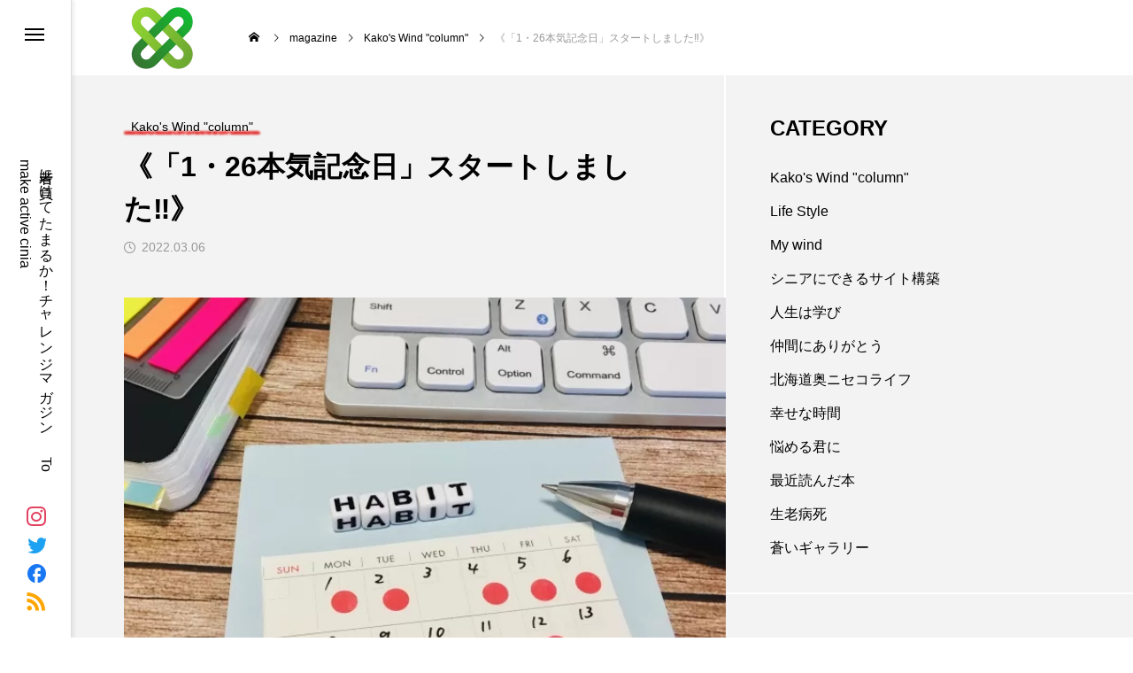

--- FILE ---
content_type: text/html; charset=UTF-8
request_url: https://wakwak-life.jp/grow_rich/ks-column/habit-start-date/
body_size: 10158
content:
<!DOCTYPE html><html class="pc" lang="ja"><head prefix="og: http://ogp.me/ns# fb: http://ogp.me/ns/fb#">
<!-- wexal_pst_init.js does not exist -->
<!-- engagement_delay.js does not exist -->
<link rel="dns-prefetch" href="//code.typesquare.com/">
<link rel="preconnect" href="//code.typesquare.com/">
<link rel="dns-prefetch" href="//www.googletagmanager.com/"><meta charset="UTF-8">
<!--[if IE]><meta http-equiv="X-UA-Compatible" content="IE=edge"><![endif]--><meta name="viewport" content="width=device-width"><title>「本気記念日」…良い感じのスタートを切ることができました。</title><meta name="description" content="『幸せに近づく1000のリスト』に啓発されて自分で決めた日々のルーティンをしっかりこなす事を基本としました。「まずは、この5年間を奮起して生きてみよう‼︎」本気記念日"><link rel="pingback" href="https://wakwak-life.jp/grow_rich/xmlrpc.php"><meta name='robots' content='max-image-preview:large'/><meta property="og:type" content="article"><meta property="og:url" content="https://wakwak-life.jp/grow_rich/ks-column/habit-start-date/"><meta property="og:title" content="《「1・26本気記念日」スタートしました‼︎》 &#8211; 夫婦で発信！元気あふれるシニアライフ　Oku Niseko Wind"><meta property="og:description" content="『幸せに近づく1000のリスト』に啓発されて自分で決めた日々のルーティンをしっかりこなす事を基本としました。「まずは、この5年間を奮起して生きてみよう‼︎」本気記念日"><meta property="og:site_name" content="夫婦で発信！元気あふれるシニアライフ　Oku Niseko Wind"><meta property="og:image" content="https://wakwak-life.jp/grow_rich/wp-content/uploads/2022/03/habit.png"><meta property="og:image:secure_url" content="https://wakwak-life.jp/grow_rich/wp-content/uploads/2022/03/habit.png"><meta property="og:image:width" content="640"><meta property="og:image:height" content="478"><meta property="fb:app_id" content="596824227761228"><link rel='dns-prefetch' href='//code.typesquare.com'/><link rel="alternate" type="application/rss+xml" title="夫婦で発信！元気あふれるシニアライフ　Oku Niseko Wind &raquo; フィード" href="https://wakwak-life.jp/grow_rich/feed/"/><link rel="alternate" type="application/rss+xml" title="夫婦で発信！元気あふれるシニアライフ　Oku Niseko Wind &raquo; コメントフィード" href="https://wakwak-life.jp/grow_rich/comments/feed/"/><link rel="alternate" type="application/rss+xml" title="夫婦で発信！元気あふれるシニアライフ　Oku Niseko Wind &raquo; 《「1・26本気記念日」スタートしました‼︎》 のコメントのフィード" href="https://wakwak-life.jp/grow_rich/ks-column/habit-start-date/feed/"/><link rel="stylesheet" href="https://wakwak-life.jp/grow_rich/wp-content/cache/tcd/common.css" type="text/css" media="all">
<script type="text/javascript" src="https://wakwak-life.jp/grow_rich/wp-includes/js/jquery/jquery.min.js?ver=3.7.1" id="jquery-core-js"></script>
<script type="text/javascript" src="https://wakwak-life.jp/grow_rich/wp-includes/js/jquery/jquery-migrate.min.js?ver=3.4.1" id="jquery-migrate-js"></script>
<script type="text/javascript" src="//code.typesquare.com/static/5b0e3c4aee6847bda5a036abac1e024a/ts307f.js?fadein=0&amp;ver=2.0.4" id="typesquare_std-js"></script><link rel="https://api.w.org/" href="https://wakwak-life.jp/grow_rich/wp-json/"/><link rel="alternate" type="application/json" href="https://wakwak-life.jp/grow_rich/wp-json/wp/v2/posts/629"/><link rel="canonical" href="https://wakwak-life.jp/grow_rich/ks-column/habit-start-date/"/><link rel='shortlink' href='https://wakwak-life.jp/grow_rich/?p=629'/><link rel="alternate" type="application/json+oembed" href="https://wakwak-life.jp/grow_rich/wp-json/oembed/1.0/embed?url=https%3A%2F%2Fwakwak-life.jp%2Fgrow_rich%2Fks-column%2Fhabit-start-date%2F"/><link rel="alternate" type="text/xml+oembed" href="https://wakwak-life.jp/grow_rich/wp-json/oembed/1.0/embed?url=https%3A%2F%2Fwakwak-life.jp%2Fgrow_rich%2Fks-column%2Fhabit-start-date%2F&#038;format=xml"/><link rel="stylesheet" media="screen and (max-width:1201px)" href="https://wakwak-life.jp/grow_rich/wp-content/themes/code_tcd090/css/footer-bar.css?ver=1.1.4"><script src="https://wakwak-life.jp/grow_rich/wp-content/themes/code_tcd090/js/jquery.easing.1.4.js?ver=1.1.4"></script>
<script src="https://wakwak-life.jp/grow_rich/wp-content/themes/code_tcd090/js/jscript.js?ver=1.1.4"></script>
<script src="https://wakwak-life.jp/grow_rich/wp-content/themes/code_tcd090/js/jquery.cookie.min.js?ver=1.1.4"></script>
<script src="https://wakwak-life.jp/grow_rich/wp-content/themes/code_tcd090/js/comment.js?ver=1.1.4"></script>
<script src="https://wakwak-life.jp/grow_rich/wp-content/themes/code_tcd090/js/parallax.js?ver=1.1.4"></script><script src="https://wakwak-life.jp/grow_rich/wp-content/themes/code_tcd090/js/simplebar.min.js?ver=1.1.4"></script><script src="https://wakwak-life.jp/grow_rich/wp-content/themes/code_tcd090/js/header_fix.js?ver=1.1.4"></script><style>#post_title .title{font-size:32px}#related_post .title{font-size:16px}.featured_post .title{font-size:18px}@media screen and (max-width:750px){#post_title .title{font-size:20px}#related_post .title{font-size:14px}.featured_post .title{font-size:16px}}#site_loader_logo_inner .message{font-size:16px;color:#000}#site_loader_logo_inner i{background:#000}@media screen and (max-width:750px){#site_loader_logo_inner .message{font-size:14px}}.p-cta--1.cta_type1 a .catch{font-size:20px;color:#fff}.p-cta--1.cta_type1 a:hover .catch{color:#ccc}.p-cta--1.cta_type1 .overlay{background:rgba(0,0,0,.5)}.p-cta--2.cta_type1 a .catch{font-size:20px;color:#fff}.p-cta--2.cta_type1 a:hover .catch{color:#ccc}.p-cta--2.cta_type1 .overlay{background:rgba(0,0,0,.5)}.p-cta--3.cta_type1 a .catch{font-size:20px;color:#fff}.p-cta--3.cta_type1 a:hover .catch{color:#ccc}.p-cta--3.cta_type1 .overlay{background:rgba(0,0,0,.5)}.broken_link,a.broken_link{text-decoration:line-through}</style><link rel="icon" href="https://wakwak-life.jp/grow_rich/wp-content/uploads/2020/02/cropped-think-and-grow-richi-logo2-32x32.jpg" sizes="32x32"/><link rel="icon" href="https://wakwak-life.jp/grow_rich/wp-content/uploads/2020/02/cropped-think-and-grow-richi-logo2-192x192.jpg" sizes="192x192"/><link rel="apple-touch-icon" href="https://wakwak-life.jp/grow_rich/wp-content/uploads/2020/02/cropped-think-and-grow-richi-logo2-180x180.jpg"/><meta name="msapplication-TileImage" content="https://wakwak-life.jp/grow_rich/wp-content/uploads/2020/02/cropped-think-and-grow-richi-logo2-270x270.jpg"/></head><body id="body" class="post-template-default single single-post postid-629 single-format-standard use_header_fix use_mobile_header_fix side_menu_type2"><div id="side_menu" class="side_menu_type2"><div id="side_menu_button"><a href="#"><span></span><span></span><span></span></a></div><div id="side_menu_content"><nav><ul id="menu-global-menu" class="menu"><li id="menu-item-186" class="menu-item menu-item-type-taxonomy menu-item-object-category menu-item-has-children menu-item-186 "><a href="https://wakwak-life.jp/grow_rich/category/people/">Life Style</a><ul class="sub-menu"><li id="menu-item-188" class="menu-item menu-item-type-taxonomy menu-item-object-category menu-item-188 "><a href="https://wakwak-life.jp/grow_rich/category/people/thanks-friend/">仲間にありがとう</a></li></ul></li><li id="menu-item-189" class="menu-item menu-item-type-taxonomy menu-item-object-category menu-item-189 "><a href="https://wakwak-life.jp/grow_rich/category/people/delicious/">風　見つけた　人のこだわり発見</a></li><li id="menu-item-483" class="menu-item menu-item-type-taxonomy menu-item-object-category current-post-ancestor current-menu-parent current-post-parent menu-item-483 "><a href="https://wakwak-life.jp/grow_rich/category/ks-column/">Kako&#8217;s Wind 　&#8221;Column&#8221;</a></li><li id="menu-item-185" class="menu-item menu-item-type-taxonomy menu-item-object-category menu-item-has-children menu-item-185 "><a href="https://wakwak-life.jp/grow_rich/category/culture/">My Wind</a><ul class="sub-menu"><li id="menu-item-485" class="menu-item menu-item-type-taxonomy menu-item-object-category menu-item-485 "><a href="https://wakwak-life.jp/grow_rich/category/culture/seniors-do-it/">シニアにできるサイト構築</a></li><li id="menu-item-187" class="menu-item menu-item-type-taxonomy menu-item-object-category menu-item-187 "><a href="https://wakwak-life.jp/grow_rich/category/culture/raised-bed/">レイズドベッド</a></li></ul></li><li id="menu-item-190" class="menu-item menu-item-type-taxonomy menu-item-object-category menu-item-190 "><a href="https://wakwak-life.jp/grow_rich/category/people/hokkaido-oku-niseko/">北海道奥ニセコライフ</a></li><li id="menu-item-183" class="menu-item menu-item-type-custom menu-item-object-custom menu-item-183 "><a href="https://wakwak-life.jp">軽快生活へ</a></li></ul></nav></div><p id="site_desc">若者に負けてたまるか！チャレンジマガジン　　To make active cinia</p><ul id="side_sns" class="sns_button_list clearfix color_type2"><li class="insta"><a href="https://www.instagram.com/yasufumi.sasaki/" rel="nofollow noopener noreferrer" target="_blank" title="Instagram"><span>Instagram</span></a></li><li class="twitter"><a href="https://twitter.com/home" rel="nofollow noopener noreferrer" target="_blank" title="Twitter"><span>Twitter</span></a></li><li class="facebook"><a href="https://www.facebook.com/wakwak60" rel="nofollow noopener noreferrer" target="_blank" title="Facebook"><span>Facebook</span></a></li><li class="rss"><a href="https://wakwak-life.jp/grow_rich/feed/" rel="nofollow noopener noreferrer" target="_blank" title="RSS"><span>RSS</span></a></li></ul></div><header id="header"><div id="header_logo"><p class="logo"><a href="https://wakwak-life.jp/grow_rich/" title="夫婦で発信！元気あふれるシニアライフ　Oku Niseko Wind"><img class="logo_image pc" src="https://wakwak-life.jp/grow_rich/wp-content/uploads/2021/03/smhlpgo50px-1.png?1769000194" alt="夫婦で発信！元気あふれるシニアライフ　Oku Niseko Wind" title="夫婦で発信！元気あふれるシニアライフ　Oku Niseko Wind" width="76" height="75"/><img class="logo_image mobile" src="https://wakwak-life.jp/grow_rich/wp-content/uploads/2021/03/smhlogo100.png?1769000194" alt="夫婦で発信！元気あふれるシニアライフ　Oku Niseko Wind" title="夫婦で発信！元気あふれるシニアライフ　Oku Niseko Wind" width="50" height="50"/></a></p></div><div id="bread_crumb"><ul class="clearfix" itemscope itemtype="http://schema.org/BreadcrumbList"><li itemprop="itemListElement" itemscope itemtype="http://schema.org/ListItem" class="home"><a itemprop="item" href="https://wakwak-life.jp/grow_rich/"><span itemprop="name">ホーム</span></a><meta itemprop="position" content="1"></li><li itemprop="itemListElement" itemscope itemtype="http://schema.org/ListItem"><a itemprop="item" href="https://wakwak-life.jp/grow_rich/%e3%83%96%e3%83%ad%e3%82%b0%e4%b8%80%e8%a6%a7%e3%83%9a%e3%83%bc%e3%82%b8/"><span itemprop="name">magazine</span></a><meta itemprop="position" content="2"></li><li class="category" itemprop="itemListElement" itemscope itemtype="http://schema.org/ListItem"><a itemprop="item" href="https://wakwak-life.jp/grow_rich/category/ks-column/"><span itemprop="name">Kako&#039;s Wind &quot;column&quot;</span></a><meta itemprop="position" content="3"></li><li class="last" itemprop="itemListElement" itemscope itemtype="http://schema.org/ListItem"><span itemprop="name">《「1・26本気記念日」スタートしました‼︎》</span><meta itemprop="position" content="4"></li></ul></div><a id="global_menu_button" href="#"><span></span><span></span><span></span></a></header><div id="container"><div id="main_contents"><div id="main_col"><article id="article"><div id="post_title"><a class="category cat_id41" href="https://wakwak-life.jp/grow_rich/category/ks-column/"><span>Kako&#039;s Wind &quot;column&quot;</span></a><h1 class="title rich_font entry-title">《「1・26本気記念日」スタートしました‼︎》</h1><ul class="meta_top clearfix"><li class="date"><time class="entry-date published" datetime="2022-03-06T21:41:56+09:00">2022.03.06</time></li></ul></div><img id="post_image" src="https://wakwak-life.jp/grow_rich/wp-content/uploads/2022/03/habit.png" alt="" title=""><div class="single_copy_title_url" id="single_copy_title_url_top"><button class="single_copy_title_url_btn" data-clipboard-text="《「1・26本気記念日」スタートしました‼︎》 https://wakwak-life.jp/grow_rich/ks-column/habit-start-date/" data-clipboard-copied="記事のタイトルとURLをコピーしました">この記事のタイトルとURLをコピーする</button></div><div class="post_content clearfix"><p>先日、本についてのコラムで書いた『幸せに近づく1000のリスト』に啓発されて<br>「まずは、この5年間を奮起して生きてみよう‼︎」との考えを持ちました。<br>そう決意した今年1月26日を「<strong>1・26本気記念日</strong>」と、自分で名づけて、スタートしました。</p><p>こんな自分がちょっと笑えるというか、微笑ましく思えるのですが、気分は<br>真面目なスタートです^ ^！<br>これから何かを成して行けるのか、また何ができるのかは、まだ分かりません。<br>まずは、<strong>自分で決めた日々のルーティンをしっかりこなす事を基本としました。</strong></p><p>一番重点を置くのは、今まで通り「食事作り」です。<br>週に一回トドックで届けてもらう食材を組み合わせて、健康的な食事作りを<br>心がけています。<br>後は「家を清潔に保つこと」、それから「ウォーキングとスクワット」もルーティン<br>にしています。<br>まだ10日程しか経過していませんが、これからも「漫然と」ではなく「意識して」<br>毎日を過ごして行くことで、必ず何かが変わって行くはずだと思っています。</p><figure class="wp-block-gallery columns-3 is-cropped wp-block-gallery-1 is-layout-flex wp-block-gallery-is-layout-flex"><ul class="blocks-gallery-grid"><li class="blocks-gallery-item"><figure><img fetchpriority="high" decoding="async" width="640" height="427" src="https://wakwak-life.jp/grow_rich/wp-content/uploads/2022/03/23128918_s-1.jpg" alt="" data-id="633" data-full-url="https://wakwak-life.jp/grow_rich/wp-content/uploads/2022/03/23128918_s-1.jpg" data-link="https://wakwak-life.jp/grow_rich/?attachment_id=633" class="wp-image-633" srcset="https://wakwak-life.jp/grow_rich/wp-content/uploads/2022/03/23128918_s-1.jpg 640w, https://wakwak-life.jp/grow_rich/wp-content/uploads/2022/03/23128918_s-1-300x200.jpg 300w" sizes="(max-width: 640px) 100vw, 640px"/></figure></li><li class="blocks-gallery-item"><figure><img decoding="async" width="640" height="427" src="https://wakwak-life.jp/grow_rich/wp-content/uploads/2022/03/23355378_s.jpg" alt="" data-id="634" data-full-url="https://wakwak-life.jp/grow_rich/wp-content/uploads/2022/03/23355378_s.jpg" data-link="https://wakwak-life.jp/grow_rich/?attachment_id=634" class="wp-image-634" srcset="https://wakwak-life.jp/grow_rich/wp-content/uploads/2022/03/23355378_s.jpg 640w, https://wakwak-life.jp/grow_rich/wp-content/uploads/2022/03/23355378_s-300x200.jpg 300w" sizes="(max-width: 640px) 100vw, 640px"/></figure></li><li class="blocks-gallery-item"><figure><img decoding="async" width="1024" height="771" src="https://wakwak-life.jp/grow_rich/wp-content/uploads/2022/03/1225425-1024x771.png" alt="" data-id="635" data-full-url="https://wakwak-life.jp/grow_rich/wp-content/uploads/2022/03/1225425.png" data-link="https://wakwak-life.jp/grow_rich/?attachment_id=635" class="wp-image-635" srcset="https://wakwak-life.jp/grow_rich/wp-content/uploads/2022/03/1225425-1024x771.png 1024w, https://wakwak-life.jp/grow_rich/wp-content/uploads/2022/03/1225425-300x226.png 300w, https://wakwak-life.jp/grow_rich/wp-content/uploads/2022/03/1225425-768x578.png 768w, https://wakwak-life.jp/grow_rich/wp-content/uploads/2022/03/1225425-1536x1157.png 1536w, https://wakwak-life.jp/grow_rich/wp-content/uploads/2022/03/1225425.png 1620w" sizes="(max-width: 1024px) 100vw, 1024px"/></figure></li></ul></figure><p></p><p>今、ルーティン以外で一番面白いと思っているのが、「英語を学ぶこと」です。<br>朝の「ラジオ英会話」を聴き続けて10年が経ちます。<br>この頃やっと、いろいろなことが頭の中で結びついて来た感じがするのです。<br>のんびりした自己成長でしたが、これからしっかり奮起して行けば、5年後には、<br>流暢ではなくても話せるようになっているかもしれない、と思っています。<br>独学で英語を勉強していることは、ずっと“趣味“というか“楽しみ“でしたが<br>「話せること」をちゃんと視野に入れて、「意識して」取り組んで行こうと思ったら何か新たな“喜び“が湧いて来ました。</p><p><strong>「1・26本気記念日」…良い感じのスタートを切ることができました。</strong><br>5年後がとても楽しみです(^ ^)♪</p></div><div class="single_share clearfix" id="single_share_bottom"><div class="share-type1 share-btm"><div class="sns mt10 mb45"><ul class="type1 clearfix"><li class="twitter"><a href="http://twitter.com/share?text=%E3%80%8A%E3%80%8C1%E3%83%BB26%E6%9C%AC%E6%B0%97%E8%A8%98%E5%BF%B5%E6%97%A5%E3%80%8D%E3%82%B9%E3%82%BF%E3%83%BC%E3%83%88%E3%81%97%E3%81%BE%E3%81%97%E3%81%9F%E2%80%BC%EF%B8%8E%E3%80%8B&url=https%3A%2F%2Fwakwak-life.jp%2Fgrow_rich%2Fks-column%2Fhabit-start-date%2F&via=LifeWakwak&tw_p=tweetbutton&related=LifeWakwak" onclick="javascript:window.open(this.href, '', 'menubar=no,toolbar=no,resizable=yes,scrollbars=yes,height=400,width=600');return false;"><i class="icon-twitter"></i><span class="ttl">Tweet</span><span class="share-count"></span></a></li><li class="facebook"><a href="//www.facebook.com/sharer/sharer.php?u=https://wakwak-life.jp/grow_rich/ks-column/habit-start-date/&amp;t=%E3%80%8A%E3%80%8C1%E3%83%BB26%E6%9C%AC%E6%B0%97%E8%A8%98%E5%BF%B5%E6%97%A5%E3%80%8D%E3%82%B9%E3%82%BF%E3%83%BC%E3%83%88%E3%81%97%E3%81%BE%E3%81%97%E3%81%9F%E2%80%BC%EF%B8%8E%E3%80%8B" class="facebook-btn-icon-link" target="blank" rel="nofollow"><i class="icon-facebook"></i><span class="ttl">Share</span><span class="share-count"></span></a></li><li class="rss"><a href="https://wakwak-life.jp/grow_rich/feed/" target="blank"><i class="icon-rss"></i><span class="ttl">RSS</span></a></li><li class="pinterest"><a rel="nofollow noreferrer noopener" target="_blank" href="https://www.pinterest.com/pin/create/button/?url=https%3A%2F%2Fwakwak-life.jp%2Fgrow_rich%2Fks-column%2Fhabit-start-date%2F&media=https://wakwak-life.jp/grow_rich/wp-content/uploads/2022/03/habit.png&description=%E3%80%8A%E3%80%8C1%E3%83%BB26%E6%9C%AC%E6%B0%97%E8%A8%98%E5%BF%B5%E6%97%A5%E3%80%8D%E3%82%B9%E3%82%BF%E3%83%BC%E3%83%88%E3%81%97%E3%81%BE%E3%81%97%E3%81%9F%E2%80%BC%EF%B8%8E%E3%80%8B"><i class="icon-pinterest"></i><span class="ttl">Pin&nbsp;it</span></a></li></ul></div></div></div><div id="next_prev_post"><div class="item prev_post clearfix"><a href="https://wakwak-life.jp/grow_rich/ks-column/my-dog/"><div class="title_area"><p class="title"><span>《我が家の犬のココロのこと》</span></p><p class="nav">前の記事</p></div></a></div><div class="item next_post clearfix"><a href="https://wakwak-life.jp/grow_rich/ks-column/sincerity/"><div class="title_area"><p class="title"><span>《明るい気持ちで！》</span></p><p class="nav">次の記事</p></div></a></div></div></article><div class="author_profile clearfix"><ul class="tab"><li class="tab1 active">軽快生活ライター</li><li class="tab2">ライターの新着記事</li></ul><div class="content active" id="author_info"><a class="avatar_area animate_image" href="https://wakwak-life.jp/grow_rich/author/1/"><img alt='Kakoちゃん' src='https://wakwak-life.jp/grow_rich/wp-content/uploads/2021/12/pixta_4073821_S-300x300.png' class='avatar avatar-300 photo' height='300' width='300'/></a><div class="info"><div class="info_inner"><div class="info_header"><h4 class="name rich_font"><a href="https://wakwak-life.jp/grow_rich/author/1/"><span class="author">Kakoちゃん</span></a></h4><p class="catch">一言ひとこと真剣に！</p></div><p class="desc"><span>日常のなかから、生き生きライフを発信中。 料理大好き、ケーキ作り大好き、なにより本が好き！ 蔵書１万札かな？ 法政大学通信教育部を、主婦で１５年で卒業。</span></p></div></div></div><div class="content" id="author_post"><ol><li class="item"><time class="date entry-date updated" datetime="2022-07-02T21:21:03+09:00">2022.07.02</time><p class="title"><a href="https://wakwak-life.jp/grow_rich/ks-column/message-from-picture-books-to-peace/" title="《絵本から平和へのメッセージ》"><span>《絵本から平和へのメッセージ》</span></a></p></li><li class="item"><time class="date entry-date updated" datetime="2022-04-26T17:59:34+09:00">2022.04.26</time><p class="title"><a href="https://wakwak-life.jp/grow_rich/ks-column/sunrise-happiness/" title="《日の出を拝める幸せ》"><span>《日の出を拝める幸せ》</span></a></p></li><li class="item"><time class="date entry-date updated" datetime="2022-04-13T09:17:28+09:00">2022.03.30</time><p class="title"><a href="https://wakwak-life.jp/grow_rich/ks-column/sincerity/" title="《明るい気持ちで！》"><span>《明るい気持ちで！》</span></a></p></li><li class="item"><time class="date entry-date updated" datetime="2022-03-06T21:41:56+09:00">2022.03.06</time><p class="title"><a href="https://wakwak-life.jp/grow_rich/ks-column/habit-start-date/" title="《「1・26本気記念日」スタートしました‼︎》"><span>《「1・26本気記念日」スタートしました‼︎》</span></a></p></li><li class="item"><time class="date entry-date updated" datetime="2022-02-26T21:08:16+09:00">2022.02.25</time><p class="title"><a href="https://wakwak-life.jp/grow_rich/ks-column/my-dog/" title="《我が家の犬のココロのこと》"><span>《我が家の犬のココロのこと》</span></a></p></li><li class="item"><time class="date entry-date updated" datetime="2022-02-16T21:15:48+09:00">2022.02.16</time><p class="title"><a href="https://wakwak-life.jp/grow_rich/ks-column/called-to-heaven-2/" title="《娘の犬が天国へ》"><span>《娘の犬が天国へ》</span></a></p></li></ol></div></div><div id="comments"><h3 class="headline rich_font"><span>コメント</span></h3><div id="comment_header" class="clearfix"><ul id="comment_tab" class="clearfix"><li class="active"><a href="#commentlist_wrap">0 コメント</a></li><li><a href="#pinglist_wrap">0 トラックバック</a></li></ul></div><div id="commentlist_wrap" class="tab_contents"><div class="comment_message"><p>この記事へのコメントはありません。</p></div></div><div id="pinglist_wrap" class="tab_contents" style="display:none;"><div id="trackback_url_area"><label for="trackback_url">トラックバックURL</label><input type="text" name="trackback_url" id="trackback_url" size="60" value="https://wakwak-life.jp/grow_rich/ks-column/habit-start-date/trackback/" readonly="readonly" onfocus="this.select()"/></div><div class="comment_message"><p>この記事へのトラックバックはありません。</p></div></div><fieldset class="comment_form_wrapper" id="respond"><div id="cancel_comment_reply"><a rel="nofollow" id="cancel-comment-reply-link" href="/grow_rich/ks-column/habit-start-date/#respond" style="display:none;">返信をキャンセルする。</a></div><form action="https://wakwak-life.jp/grow_rich/wp-comments-post.php" method="post" id="commentform"><div id="guest_info"><div id="guest_name"><label for="author"><span>名前（例：山田 太郎）</span>(必須)</label><input type="text" name="author" id="author" value="" size="22" tabindex="1" aria-required='true'/></div><div id="guest_email"><label for="email"><span>E-MAIL</span>(必須) - 公開されません -</label><input type="text" name="email" id="email" value="" size="22" tabindex="2" aria-required='true'/></div><div id="guest_url"><label for="url"><span>URL</span></label><input type="text" name="url" id="url" value="" size="22" tabindex="3"/></div></div><div id="comment_textarea"><textarea name="comment" id="comment" cols="50" rows="10" tabindex="4"></textarea></div><div id="submit_comment_wrapper"><p><img src="https://wakwak-life.jp/grow_rich/wp-content/siteguard/1186509187.png" alt="CAPTCHA"></p><p><label for="siteguard_captcha">上に表示された文字を入力してください。</label><br/><input type="text" name="siteguard_captcha" id="siteguard_captcha" class="input" value="" size="10" aria-required="true"/><input type="hidden" name="siteguard_captcha_prefix" id="siteguard_captcha_prefix" value="1186509187"/></p><p style="display: none !important;"><label>&#916;<textarea name="ak_hp_textarea" cols="45" rows="8" maxlength="100"></textarea></label><input type="hidden" id="ak_js_1" name="ak_js" value="230"/><script>document.getElementById("ak_js_1").setAttribute("value",(new Date()).getTime());</script></p><input name="submit" type="submit" id="submit_comment" tabindex="5" value="コメントを書く" title="コメントを書く"/></div><div id="input_hidden_field"><input type='hidden' name='comment_post_ID' value='629' id='comment_post_ID'/><input type='hidden' name='comment_parent' id='comment_parent' value='0'/></div></form></fieldset></div></div><div id="side_col"><div class="widget_content clearfix category_list_widget" id="category_list_widget-8"><h3 class="widget_headline"><span>CATEGORY</span></h3><ul><li class="cat-item cat-item-41"><a href="https://wakwak-life.jp/grow_rich/category/ks-column/">Kako&#039;s Wind &quot;column&quot;</a></li><li class="cat-item cat-item-8"><a href="https://wakwak-life.jp/grow_rich/category/people/">Life Style</a></li><li class="cat-item cat-item-18"><a href="https://wakwak-life.jp/grow_rich/category/culture/">My wind</a></li><li class="cat-item cat-item-42"><a href="https://wakwak-life.jp/grow_rich/category/culture/seniors-do-it/">シニアにできるサイト構築</a></li><li class="cat-item cat-item-81"><a href="https://wakwak-life.jp/grow_rich/category/ks-column/life-is-learning/">人生は学び</a></li><li class="cat-item cat-item-12"><a href="https://wakwak-life.jp/grow_rich/category/people/thanks-friend/">仲間にありがとう</a></li><li class="cat-item cat-item-4"><a href="https://wakwak-life.jp/grow_rich/category/people/hokkaido-oku-niseko/">北海道奥ニセコライフ</a></li><li class="cat-item cat-item-106"><a href="https://wakwak-life.jp/grow_rich/category/ks-column/%e5%b9%b8%e3%81%9b%e3%81%aa%e6%99%82%e9%96%93/">幸せな時間</a></li><li class="cat-item cat-item-112"><a href="https://wakwak-life.jp/grow_rich/category/people/%e6%82%a9%e3%82%81%e3%82%8b%e5%90%9b%e3%81%ab/">悩める君に</a></li><li class="cat-item cat-item-83"><a href="https://wakwak-life.jp/grow_rich/category/ks-column/recently-read-book/">最近読んだ本</a></li><li class="cat-item cat-item-68"><a href="https://wakwak-life.jp/grow_rich/category/ks-column/%e7%94%9f%e8%80%81%e7%97%85%e6%ad%bb/">生老病死</a></li><li class="cat-item cat-item-26"><a href="https://wakwak-life.jp/grow_rich/category/blue-gallery/">蒼いギャラリー</a></li></ul></div><div class="widget_content clearfix tcdw_tag_list_widget" id="tcdw_tag_list_widget-2"><ol><li><a href="https://wakwak-life.jp/grow_rich/tag/%e3%82%a6%e3%82%aa%e3%83%bc%e3%82%ad%e3%83%b3%e3%82%b0/">ウオーキング</a></li><li><a href="https://wakwak-life.jp/grow_rich/tag/%e3%82%b3%e3%83%a9%e3%83%a0/">コラム</a></li><li><a href="https://wakwak-life.jp/grow_rich/tag/%e3%82%b7%e3%83%8b%e3%82%a2%e3%80%80%e4%bb%95%e4%ba%8b/">シニア　仕事</a></li><li><a href="https://wakwak-life.jp/grow_rich/tag/%e3%82%b9%e3%82%bf%e3%83%bc%e3%83%88/">スタート</a></li><li><a href="https://wakwak-life.jp/grow_rich/tag/%e3%83%90%e3%83%8a%e3%83%8a/">バナナ</a></li><li><a href="https://wakwak-life.jp/grow_rich/tag/%e3%83%a8%e3%83%bc%e3%82%b0%e3%83%ab%e3%83%88/">ヨーグルト</a></li><li><a href="https://wakwak-life.jp/grow_rich/tag/%e4%bb%b2%e9%96%93%e3%81%a8%e3%81%ae%e5%88%a5%e3%82%8c/">仲間との別れ</a></li><li><a href="https://wakwak-life.jp/grow_rich/tag/%e5%81%a5%e5%ba%b7/">健康</a></li><li><a href="https://wakwak-life.jp/grow_rich/tag/%e5%85%83%e6%b0%97/">元気</a></li><li><a href="https://wakwak-life.jp/grow_rich/tag/%e5%85%8d%e7%96%ab%e5%8a%9b%e3%82%a2%e3%83%83%e3%83%97/">免疫力アップ</a></li><li><a href="https://wakwak-life.jp/grow_rich/tag/%e5%a4%89%e5%8c%96%e3%81%8c%e8%b5%b7%e3%81%8d%e3%82%8b/">変化が起きる</a></li><li><a href="https://wakwak-life.jp/grow_rich/tag/%e6%97%a9%e3%81%99%e3%81%8e%e3%82%8b%e6%ad%bb%e5%88%a5/">早すぎる死別</a></li><li><a href="https://wakwak-life.jp/grow_rich/tag/%e6%9b%b8%e3%81%8f/">書く</a></li><li><a href="https://wakwak-life.jp/grow_rich/tag/%e6%9c%ac%e5%a4%a7%e5%a5%bd%e3%81%8d/">本大好き</a></li><li><a href="https://wakwak-life.jp/grow_rich/tag/%e7%94%98%e9%85%92/">甘酒</a></li><li><a href="https://wakwak-life.jp/grow_rich/tag/%e7%b6%99%e7%b6%9a/">継続</a></li><li><a href="https://wakwak-life.jp/grow_rich/tag/%e8%85%90%e8%91%89%e5%9c%9f/">腐葉土</a></li><li><a href="https://wakwak-life.jp/grow_rich/tag/%e8%bb%bd%e5%bf%ab%e7%94%9f%e6%b4%bb/">軽快生活</a></li></ol></div><div class="widget_content clearfix only_sidebar tcd_toc_widget" id="tcd_toc_widget-2"></div></div></div><div id="related_post" class="post_carousel"><div class="headline_area"><h3 class="headline common_headline rich_font_type1"><span>関連記事</span></h3></div><div class="post_carousel_type2 owl-carousel"><article class="item"><a class="image_link animate_background" href="https://wakwak-life.jp/grow_rich/ks-column/habit-of-eating-meat/"><div class="image_wrap"><div class="image" style="background:url(https://wakwak-life.jp/grow_rich/wp-content/uploads/2022/01/pixta_63844420_S_ccexpress-884x600.jpeg) no-repeat center center; background-size:cover;"></div></div></a><div class="content "><div class="title_area"><h3 class="title"><a href="https://wakwak-life.jp/grow_rich/ks-column/habit-of-eating-meat/"><span>《肉を食べる習慣が「老い」を遠ざける》</span></a></h3><a class="author" href="https://wakwak-life.jp/grow_rich/author/1/"><div class="avatar_area animate_image"><img alt='Kakoちゃん' src='https://wakwak-life.jp/grow_rich/wp-content/uploads/2021/12/pixta_4073821_S-140x140.png' class='avatar avatar-140 photo' height='140' width='140'/></div><div class="name">Kakoちゃん</div></a></div><time class="date entry-date updated" datetime="2022-02-14T21:26:56+09:00">2022.01.09</time></div></article><article class="item"><a class="image_link animate_background" href="https://wakwak-life.jp/grow_rich/ks-column/life-and-death/"><div class="image_wrap"><div class="image" style="background:url(https://wakwak-life.jp/grow_rich/wp-content/uploads/2022/01/056-884x600.jpg) no-repeat center center; background-size:cover;"></div></div></a><div class="content "><div class="title_area"><h3 class="title"><a href="https://wakwak-life.jp/grow_rich/ks-column/life-and-death/"><span>《「生・老・病・死」を考える》</span></a></h3><a class="author" href="https://wakwak-life.jp/grow_rich/author/1/"><div class="avatar_area animate_image"><img alt='Kakoちゃん' src='https://wakwak-life.jp/grow_rich/wp-content/uploads/2021/12/pixta_4073821_S-140x140.png' class='avatar avatar-140 photo' height='140' width='140'/></div><div class="name">Kakoちゃん</div></a></div><time class="date entry-date updated" datetime="2022-02-14T21:26:39+09:00">2022.01.16</time></div></article><article class="item"><a class="image_link animate_background" href="https://wakwak-life.jp/grow_rich/ks-column/become-a-college-student/"><div class="image_wrap"><div class="image" style="background:url(https://wakwak-life.jp/grow_rich/wp-content/uploads/2022/02/22813295_s.jpg) no-repeat center center; background-size:cover;"></div></div></a><div class="content "><div class="title_area"><h3 class="title"><a href="https://wakwak-life.jp/grow_rich/ks-column/become-a-college-student/"><span>《30歳で念願の「大学生」に》</span></a></h3><a class="author" href="https://wakwak-life.jp/grow_rich/author/1/"><div class="avatar_area animate_image"><img alt='Kakoちゃん' src='https://wakwak-life.jp/grow_rich/wp-content/uploads/2021/12/pixta_4073821_S-140x140.png' class='avatar avatar-140 photo' height='140' width='140'/></div><div class="name">Kakoちゃん</div></a></div><time class="date entry-date updated" datetime="2022-02-14T21:26:03+09:00">2022.02.02</time></div></article><article class="item"><a class="image_link animate_background" href="https://wakwak-life.jp/grow_rich/ks-column/energy/"><div class="image_wrap"><div class="image" style="background:url(https://wakwak-life.jp/grow_rich/wp-content/uploads/2021/12/089-884x600.jpg) no-repeat center center; background-size:cover;"></div></div></a><div class="content "><div class="title_area"><h3 class="title"><a href="https://wakwak-life.jp/grow_rich/ks-column/energy/"><span>《元気で暮らせたことに感謝》　</span></a></h3><a class="author" href="https://wakwak-life.jp/grow_rich/author/1/"><div class="avatar_area animate_image"><img alt='Kakoちゃん' src='https://wakwak-life.jp/grow_rich/wp-content/uploads/2021/12/pixta_4073821_S-140x140.png' class='avatar avatar-140 photo' height='140' width='140'/></div><div class="name">Kakoちゃん</div></a></div><time class="date entry-date updated" datetime="2022-02-14T21:27:46+09:00">2021.12.31</time></div></article><article class="item"><a class="image_link animate_background" href="https://wakwak-life.jp/grow_rich/ks-column/sunrise-happiness/"><div class="image_wrap"><div class="image" style="background:url(https://wakwak-life.jp/grow_rich/wp-content/uploads/2022/04/1337634_m-884x600.jpg) no-repeat center center; background-size:cover;"></div></div></a><div class="content "><div class="title_area"><h3 class="title"><a href="https://wakwak-life.jp/grow_rich/ks-column/sunrise-happiness/"><span>《日の出を拝める幸せ》</span></a></h3><a class="author" href="https://wakwak-life.jp/grow_rich/author/1/"><div class="avatar_area animate_image"><img alt='Kakoちゃん' src='https://wakwak-life.jp/grow_rich/wp-content/uploads/2021/12/pixta_4073821_S-140x140.png' class='avatar avatar-140 photo' height='140' width='140'/></div><div class="name">Kakoちゃん</div></a></div><time class="date entry-date updated" datetime="2022-04-26T17:59:34+09:00">2022.04.26</time></div></article><article class="item"><a class="image_link animate_background" href="https://wakwak-life.jp/grow_rich/ks-column/it-s-wonderful-to-live/"><div class="image_wrap"><div class="image" style="background:url(https://wakwak-life.jp/grow_rich/wp-content/uploads/2022/01/088-884x600.jpg) no-repeat center center; background-size:cover;"></div></div></a><div class="content "><div class="title_area"><h3 class="title"><a href="https://wakwak-life.jp/grow_rich/ks-column/it-s-wonderful-to-live/"><span>《「生きる」って素晴らしい‼︎》</span></a></h3><a class="author" href="https://wakwak-life.jp/grow_rich/author/1/"><div class="avatar_area animate_image"><img alt='Kakoちゃん' src='https://wakwak-life.jp/grow_rich/wp-content/uploads/2021/12/pixta_4073821_S-140x140.png' class='avatar avatar-140 photo' height='140' width='140'/></div><div class="name">Kakoちゃん</div></a></div><time class="date entry-date updated" datetime="2022-02-14T21:26:31+09:00">2022.01.20</time></div></article></div></div><div id="single_featured_content" class="featured_content"><div class="featured_content_wrap"></div></div><div id="footer_banner" class="type3"></div><footer id="footer"><div id="footer_top"><div id="footer_logo"><h2 class="logo"><a href="https://wakwak-life.jp/grow_rich/" title="夫婦で発信！元気あふれるシニアライフ　Oku Niseko Wind"><span class="logo_text">夫婦で発信！元気あふれるシニアライフ　Oku Niseko Wind</span></a></h2></div><ul id="footer_sns" class="sns_button_list clearfix color_type2"></ul><div id="footer_menu"><ul id="menu-global-menu-1" class="menu"><li class="menu-item menu-item-type-taxonomy menu-item-object-category menu-item-186 "><a href="https://wakwak-life.jp/grow_rich/category/people/">Life Style</a></li><li class="menu-item menu-item-type-taxonomy menu-item-object-category menu-item-189 "><a href="https://wakwak-life.jp/grow_rich/category/people/delicious/">風　見つけた　人のこだわり発見</a></li><li class="menu-item menu-item-type-taxonomy menu-item-object-category current-post-ancestor current-menu-parent current-post-parent menu-item-483 "><a href="https://wakwak-life.jp/grow_rich/category/ks-column/">Kako&#8217;s Wind 　&#8221;Column&#8221;</a></li><li class="menu-item menu-item-type-taxonomy menu-item-object-category menu-item-185 "><a href="https://wakwak-life.jp/grow_rich/category/culture/">My Wind</a></li><li class="menu-item menu-item-type-taxonomy menu-item-object-category menu-item-190 "><a href="https://wakwak-life.jp/grow_rich/category/people/hokkaido-oku-niseko/">北海道奥ニセコライフ</a></li><li class="menu-item menu-item-type-custom menu-item-object-custom menu-item-183 "><a href="https://wakwak-life.jp">軽快生活へ</a></li></ul></div></div><p id="copyright">Copyright © 2021 新・軽快生活</p></footer><div id="return_top"><a href="#body"><span>PAGE TOP</span></a></div></div><div id="drawer_menu"><nav><ul id="mobile_menu" class="menu"><li class="menu-item menu-item-type-taxonomy menu-item-object-category menu-item-has-children menu-item-186 "><a href="https://wakwak-life.jp/grow_rich/category/people/">Life Style</a><ul class="sub-menu"><li class="menu-item menu-item-type-taxonomy menu-item-object-category menu-item-188 "><a href="https://wakwak-life.jp/grow_rich/category/people/thanks-friend/">仲間にありがとう</a></li></ul></li><li class="menu-item menu-item-type-taxonomy menu-item-object-category menu-item-189 "><a href="https://wakwak-life.jp/grow_rich/category/people/delicious/">風　見つけた　人のこだわり発見</a></li><li class="menu-item menu-item-type-taxonomy menu-item-object-category current-post-ancestor current-menu-parent current-post-parent menu-item-483 "><a href="https://wakwak-life.jp/grow_rich/category/ks-column/">Kako&#8217;s Wind 　&#8221;Column&#8221;</a></li><li class="menu-item menu-item-type-taxonomy menu-item-object-category menu-item-has-children menu-item-185 "><a href="https://wakwak-life.jp/grow_rich/category/culture/">My Wind</a><ul class="sub-menu"><li class="menu-item menu-item-type-taxonomy menu-item-object-category menu-item-485 "><a href="https://wakwak-life.jp/grow_rich/category/culture/seniors-do-it/">シニアにできるサイト構築</a></li><li class="menu-item menu-item-type-taxonomy menu-item-object-category menu-item-187 "><a href="https://wakwak-life.jp/grow_rich/category/culture/raised-bed/">レイズドベッド</a></li></ul></li><li class="menu-item menu-item-type-taxonomy menu-item-object-category menu-item-190 "><a href="https://wakwak-life.jp/grow_rich/category/people/hokkaido-oku-niseko/">北海道奥ニセコライフ</a></li><li class="menu-item menu-item-type-custom menu-item-object-custom menu-item-183 "><a href="https://wakwak-life.jp">軽快生活へ</a></li></ul></nav><div id="mobile_banner"></div></div><script>jQuery(document).ready(function($){$("#page_header .bg_image").addClass('animate');$("#page_header .animate_item").each(function(i){$(this).delay(i*700).queue(function(next){$(this).addClass('animate');next()});});if($('#page_header').length){setTimeout(function(){$("#page_header .catch span").each(function(i){$(this).delay(i*300).queue(function(next){$(this).addClass('animate');next()});});},800);};});jQuery(window).on('scroll load',function(i){var scTop=jQuery(this).scrollTop();var scBottom=scTop+jQuery(this).height();jQuery('.inview').each(function(i){var thisPos=jQuery(this).offset().top+100;if(thisPos<scBottom){jQuery(this).addClass('animate')}});jQuery('.inview_group').each(function(i){var thisPos=jQuery(this).offset().top+100;if(thisPos<scBottom){jQuery(".animate_item",this).each(function(i){jQuery(this).delay(i*150).queue(function(next){jQuery(this).addClass('animate');next()});});}});});</script><style id='core-block-supports-inline-css' type='text/css'>.wp-block-gallery.wp-block-gallery-1{--wp--style--unstable-gallery-gap:var(--wp--style--gallery-gap-default,var(--gallery-block--gutter-size,var(--wp--style--block-gap,.5em)));gap:var(--wp--style--gallery-gap-default,var(--gallery-block--gutter-size,var(--wp--style--block-gap,.5em)))}</style>
<script type="text/javascript">jQuery(document).ready(function($){if($('#side_menu').length){$("#side_menu").hover(function(){$('html').addClass("open_side_menu");},function(){$('html').removeClass("open_side_menu");});$('#side_menu_content > nav > ul > .menu-item-has-children').each(function(){var menu_id=$(this).attr('id');var child_menu=$('>ul',this);child_menu.attr('id',menu_id+'_menu');$('#side_menu').append(child_menu);});$("#side_menu .menu-item-has-children").hover(function(){$(this).addClass('active');var menu_id=$(this).attr('id');$('#'+menu_id+"_menu").addClass('active');},function(){$(this).removeClass('active');var menu_id=$(this).attr('id');$('#'+menu_id+"_menu").removeClass('active');});$("#side_menu > .sub-menu").hover(function(){var parent_class=$(this).attr('id').replace(/_menu/g,"");$('.'+parent_class).addClass('active');$(this).addClass('active');$(this).attr('active');},function(){var parent_class=$(this).attr('id').replace(/_menu/g,"");$('.'+parent_class).removeClass('active');$(this).removeClass('active');});$("#side_menu .sub-menu .menu-item-has-children").hover(function(){$(">ul:not(:animated)",this).slideDown("fast");$(this).addClass("active");},function(){$(">ul",this).slideUp("fast");$(this).removeClass("active");});var side_menu_top_pos=$('#side_menu_content nav').position().top;$('#side_menu > .sub-menu').each(function(){$(this).css('padding-top',side_menu_top_pos);});};});</script>
<script type="text/javascript">jQuery(document).ready(function($){if($('.post_carousel_type2').length){$('.post_carousel_type2').on('initialized.owl.carousel',function(){var win_width=$(window).width();if(window.matchMedia('(min-width: 2020px)').matches){var item_width=(win_width-200)/5-24;}else if(window.matchMedia('(min-width: 1620px)').matches){var item_width=(win_width-200)/4-22.5;}else if(window.matchMedia('(min-width: 1201px)').matches){var item_width=(win_width-200)/3-20;}else if(window.matchMedia('(min-width: 950px)').matches){var item_width=(win_width-60)/3-20;}else if(window.matchMedia('(min-width: 650px)').matches){var item_width=(win_width-60)/2-15;}else{var item_width=win_width-40;}
$('.post_carousel_type2 .item').css('width',item_width);});$('.post_carousel_type2').owlCarousel({autoplay:true,autoplayHoverPause:true,autoplayTimeout:5000,autoplaySpeed:700,autoWidth:true,dots:false,touchDrag:true,mouseDrag:true,nav:true,navText:['&#xe94b','&#xe94a'],responsive:{0:{loop:true,items:1,margin:20},650:{loop:true,items:2,margin:30},950:{loop:true,items:3,margin:30},}});}});(function($){$(window).on('load resize',function(){var win_width=$(window).width();if(window.matchMedia('(min-width: 2020px)').matches){var item_width=(win_width-200)/5-24;}else if(window.matchMedia('(min-width: 1620px)').matches){var item_width=(win_width-200)/4-22.5;}else if(window.matchMedia('(min-width: 1201px)').matches){var item_width=(win_width-200)/3-20;}else if(window.matchMedia('(min-width: 950px)').matches){var item_width=(win_width-60)/3-20;}else if(window.matchMedia('(min-width: 650px)').matches){var item_width=(win_width-60)/2-15;}else{var item_width=win_width-40;}
$('.post_carousel_type2 .item').css('width',item_width);$('.post_carousel_type2').trigger('refresh.owl.carousel');});})(jQuery);</script>
<script type="text/javascript">jQuery(document).ready(function($){$('.author_profile .tab1').on('click',function(){$(this).addClass('active');$('.author_profile .tab2').removeClass('active');$('#author_info').addClass('active');$('#author_post').removeClass('active');return false;});$('.author_profile .tab2').on('click',function(){$(this).addClass('active');$('.author_profile .tab1').removeClass('active');$('#author_info').removeClass('active');$('#author_post').addClass('active');return false;});if($('#side_col .widget_content').length){var last_widget=$('#side_col .widget_content:last-child');var last_widget_height=last_widget.innerHeight();var last_widget_top=last_widget.offset().top;var main_col=$('#main_col');$(window).bind('scroll load resize',function(i){var main_col_height=main_col.height();var main_col_top=main_col.offset().top;var scTop=$(this).scrollTop();if(scTop>last_widget_top-135){last_widget.addClass('active');}else{last_widget.removeClass('active');}
if(scTop>main_col_height+main_col_top-last_widget_height-85){last_widget.addClass('active_off');}else{last_widget.removeClass('active_off');}});};if($('.featured_widget .widget_content').length){var featured_widget=$('.featured_widget');var featured_widget_height=featured_widget.innerHeight();var featured_widget_top=featured_widget.offset().top;var featured_main_content=$('.featured_post');$(window).bind('scroll load resize',function(i){var featured_main_content_height=featured_main_content.height();var featured_main_content_top=featured_main_content.offset().top;var featured_content_wrap_width=$('.featured_content_wrap').width();var featured_main_content_width=featured_main_content.width();if(featured_main_content_height>featured_widget_height){var scTop=$(this).scrollTop();if(scTop>featured_widget_top-125){featured_widget.addClass('active');featured_widget.css('width',featured_content_wrap_width-featured_main_content_width);}else{featured_widget.removeClass('active');featured_widget.css('width','');}
if(scTop>featured_main_content_height+featured_main_content_top-featured_widget_height-175){featured_widget.addClass('active_off');}else{featured_widget.removeClass('active_off');}}});};});(function($){$(window).on('load resize',function(){if($('.tcd_toc_widget').length){$(".tcd_toc_widget .toc_link").each(function(){var divheight=$(this).height();var lineheight=$(this).css('line-height').replace("px","");var line_num=Math.round(divheight/parseInt(lineheight));if(line_num>=2){$(this).closest('.tcd_toc_widget').addClass('no_underline');}});};});})(jQuery);</script>
<script>jQuery(document).ready(function($){$('#tcd_toc a[href^="#"], .toc_widget_wrap a[href^="#"]').on('click',function(){var toc_href=$(this).attr("href");var target=$(toc_href).offset().top-100;$("html,body").animate({scrollTop:target},1000,'easeOutExpo');return false;});});</script><script async src="https://www.googletagmanager.com/gtag/js?id=G-YKWGMR94NH"></script>
<script>window.dataLayer=window.dataLayer||[];function gtag(){dataLayer.push(arguments);}
gtag('js',new Date());gtag('config','G-YKWGMR94NH');</script>
<script type="text/javascript" src="https://wakwak-life.jp/grow_rich/wp-includes/js/comment-reply.min.js?ver=6.4.7" id="comment-reply-js" async="async" data-wp-strategy="async"></script>
<script type="text/javascript" src="https://wakwak-life.jp/grow_rich/wp-content/themes/code_tcd090/js/owl.carousel.min.js?ver=2.3.4" id="owl-carousel-js"></script>
<script type="text/javascript" src="https://wakwak-life.jp/grow_rich/wp-content/themes/code_tcd090/js/jquery.inview.min.js?ver=1.1.4" id="force-inview-js"></script>
<script type="text/javascript" id="force-cta-js-extra">var tcd_cta={"admin_url":"https:\/\/wakwak-life.jp\/grow_rich\/wp-admin\/admin-ajax.php","ajax_nonce":"ddcb6d32f0"};</script>
<script type="text/javascript" src="https://wakwak-life.jp/grow_rich/wp-content/themes/code_tcd090/admin/js/cta.js?ver=1.1.4" id="force-cta-js"></script>
<script type="text/javascript" src="https://wakwak-life.jp/grow_rich/wp-content/themes/code_tcd090/js/jquery.inview.min.js?ver=1.1.4" id="muum-inview-js"></script>
<script type="text/javascript" src="https://wakwak-life.jp/grow_rich/wp-content/themes/code_tcd090/js/footer-cta.js?ver=1.1.4" id="muum-footer-cta-js"></script>
<script type="text/javascript" id="muum-admin-footer-cta-js-extra">var tcd_footer_cta={"admin_url":"https:\/\/wakwak-life.jp\/grow_rich\/wp-admin\/admin-ajax.php","ajax_nonce":"946514bafd"};</script>
<script type="text/javascript" src="https://wakwak-life.jp/grow_rich/wp-content/themes/code_tcd090/admin/js/footer-cta.js?ver=1.1.4" id="muum-admin-footer-cta-js"></script>
<script type="text/javascript" src="https://wakwak-life.jp/grow_rich/wp-content/themes/code_tcd090/js/copy_title_url.js?ver=1.1.4" id="copy_title_url-js"></script>
<script>jQuery(function($){jQuery.post('https://wakwak-life.jp/grow_rich/wp-admin/admin-ajax.php',{action:'views_count_up',post_id:629,nonce:'73ea4d3191'});});</script></body></html>

--- FILE ---
content_type: application/javascript; charset=UTF-8
request_url: https://wakwak-life.jp/grow_rich/wp-content/themes/code_tcd090/js/jscript.js?ver=1.1.4
body_size: 1522
content:
jQuery(document).ready(function($){var $window=$(window);$("a").bind("focus",function(){if(this.blur)this.blur()});$("a.target_blank").attr("target","_blank");var return_top_button=$("#return_top");$("a",return_top_button).click(function(){var myHref=$(this).attr("href");var myPos=$(myHref).offset().top;$("html,body").animate({scrollTop:myPos},1E3,"easeOutExpo");return false});return_top_button.removeClass("active");$window.scroll(function(){if($(this).scrollTop()>100)return_top_button.addClass("active");
else return_top_button.removeClass("active")});var fixedFooter=$("#fixed_footer_content");fixedFooter.removeClass("active");$window.scroll(function(){if($(this).scrollTop()>330)fixedFooter.addClass("active");else fixedFooter.removeClass("active")});$("#fixed_footer_content .close").click(function(){$("#fixed_footer_content").hide();return false});$("#comment_tab li").click(function(){$("#comment_tab li").removeClass("active");$(this).addClass("active");$(".tab_contents").hide();var selected_tab=$(this).find("a").attr("href");
$(selected_tab).fadeIn();return false});$(".tcdw_custom_drop_menu li:has(ul)").addClass("parent_menu");$(".tcdw_custom_drop_menu li").hover(function(){$(">ul:not(:animated)",this).slideDown("fast");$(this).addClass("active")},function(){$(">ul",this).slideUp("fast");$(this).removeClass("active")});$(".design_select_box select").on("click",function(){$(this).closest(".design_select_box").toggleClass("open")});$(document).mouseup(function(e){var container=$(".design_select_box");if(container.has(e.target).length===
0)container.removeClass("open")});if($(".p-dropdown").length)$(".p-dropdown__title").click(function(){$(this).toggleClass("is-active");$("+ .p-dropdown__list:not(:animated)",this).slideToggle()});$(".tcd_category_list li:has(ul)").addClass("parent_menu");$(".tcd_category_list li.parent_menu > a").parent().prepend("<span class='child_menu_button'></span>");$(".tcd_category_list li .child_menu_button").on("click",function(){if($(this).parent().hasClass("open")){$(this).parent().removeClass("active");
$(this).parent().removeClass("open");$(this).parent().find(">ul:not(:animated)").slideUp("fast");return false}else{$(this).parent().addClass("active");$(this).parent().addClass("open");$(this).parent().find(">ul:not(:animated)").slideDown("fast");return false}});$(".widget_search #searchsubmit").wrap('<div class="submit_button"></div>');$(".google_search #searchsubmit").wrap('<div class="submit_button"></div>');if($(".q_underline").length){var gradient_prefix=null;$(".q_underline").each(function(){var bbc=
$(this).css("borderBottomColor");if(jQuery.inArray(bbc,["transparent","rgba(0, 0, 0, 0)"])==-1){if(gradient_prefix===null){gradient_prefix="";var ua=navigator.userAgent.toLowerCase();if(/webkit/.test(ua))gradient_prefix="-webkit-";else if(/firefox/.test(ua))gradient_prefix="-moz-";else gradient_prefix=""}$(this).css("borderBottomColor","transparent");if(gradient_prefix)$(this).css("backgroundImage",gradient_prefix+"linear-gradient(left, transparent 50%, "+bbc+" 50%)");else $(this).css("backgroundImage",
"linear-gradient(to right, transparent 50%, "+bbc+" 50%)")}});$window.on("scroll.q_underline",function(){$(".q_underline:not(.is-active)").each(function(){var top=$(this).offset().top;if($window.scrollTop()>top-window.innerHeight)$(this).addClass("is-active")});if(!$(".q_underline:not(.is-active)").length)$window.off("scroll.q_underline")})}var mql=window.matchMedia("screen and (min-width: 1201px)");function checkBreakPoint(mql){if(mql.matches){$("html").removeClass("mobile");$("html").addClass("pc");
if($("#container #bread_crumb").length){$("#container #bread_crumb").clone().insertAfter("#header_logo");$("#container #bread_crumb").remove()}if($("#mega_menu_mobile_header_top #side_sns").length){$("#mega_menu_mobile_header_top #side_sns").clone().appendTo("#side_menu");$("#mega_menu_mobile_header_top #side_sns").remove()}if($("#mega_menu_mobile_header_top #site_desc").length){$("#mega_menu_mobile_header_top #site_desc").clone().prependTo("#side_menu");$("#mega_menu_mobile_header_top #site_desc").remove()}$("#header_search").hover(function(){$(this).addClass("active");
$("#header_search_input").focus()},function(){$(this).removeClass("active")})}else{$("html").removeClass("pc");$("html").addClass("mobile");$("#header_search").off("mouseenter mouseleave");$("#mobile_header_search_button").on("click",function(){$("body").toggleClass("active_header_search")});$("#mobile_header_search_close_button").on("click",function(){$("body").toggleClass("active_header_search")});if($("#bread_crumb").length){$("#bread_crumb").clone().prependTo("#container");$("#header #bread_crumb").remove()}if($("#mega_menu_mobile_header").length&&
$("#side_sns").length){$("#side_sns").clone().insertBefore(".mobile_close_button");$("#side_menu #side_sns").remove()}if($("#mega_menu_mobile_header").length&&$("#site_desc").length){$("#site_desc").clone().prependTo("#mega_menu_mobile_header_top");$("#side_menu #site_desc").remove()}if($("#drawer_menu").length)if(!$(body).hasClass("mobile_device"))new SimpleBar($("#drawer_menu")[0]);$("#mobile_menu .child_menu_button").remove();$("#mobile_menu li > ul").parent().prepend("<span class='child_menu_button'><span class='icon'></span></span>");
$("#mobile_menu .child_menu_button").on("click",function(){if($(this).parent().hasClass("open")){$(this).parent().removeClass("open");$(this).parent().find(">ul:not(:animated)").slideUp("fast");return false}else{$(this).parent().addClass("open");$(this).parent().find(">ul:not(:animated)").slideDown("fast");return false}});var menu_button=$("#global_menu_button");menu_button.off();menu_button.removeAttr("style");menu_button.toggleClass("active",false);menu_button.on("click",function(e){e.preventDefault();
e.stopPropagation();$("html").toggleClass("open_menu");$("#container").one("click",function(e){if($("html").hasClass("open_menu")){$("html").removeClass("open_menu");return false}})});$('#mobile_menu a[href^="#"]').click(function(){var myHref=$(this).attr("href");if($("html").hasClass("mobile")&&$("body").hasClass("use_mobile_header_fix"))var myPos=$(myHref).offset().top-60;else if($("html").hasClass("mobile"))var myPos=$(myHref).offset().top;else if($("html").hasClass("pc")&&$("body").hasClass("use_header_fix"))if($("html").hasClass("pc")&&
$("body").hasClass("menu_type2 hide_header_logo hide_global_menu"))var myPos=$(myHref).offset().top;else var myPos=$(myHref).offset().top-80;else var myPos=$(myHref).offset().top;$("html,body").animate({scrollTop:myPos},1E3,"easeOutExpo");if($("html").hasClass("open_menu")){$("html").removeClass("open_menu");return false}return false})}}mql.addListener(checkBreakPoint);checkBreakPoint(mql)});
